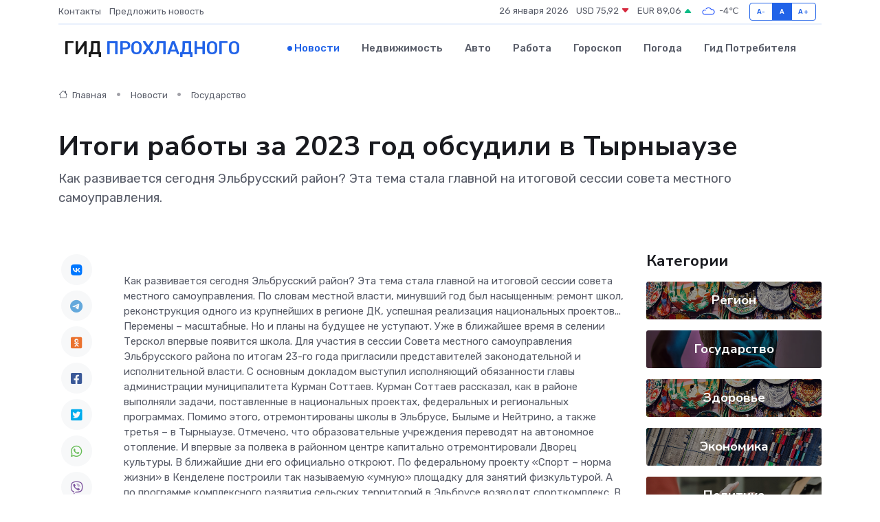

--- FILE ---
content_type: text/html; charset=UTF-8
request_url: https://prohladnyi-gid.ru/news/gosudarstvo/itogi-raboty-za-2023-god-obsudili-v-tyrnyauze.htm
body_size: 9713
content:
<!DOCTYPE html>
<html lang="ru">
<head>
	<meta charset="utf-8">
	<meta name="csrf-token" content="PJ1PagrrW0AiwTZn7qLgbrSuXpl0XuJOVFdE2Uzp">
    <meta http-equiv="X-UA-Compatible" content="IE=edge">
    <meta name="viewport" content="width=device-width, initial-scale=1">
    <title>Итоги работы за 2023 год обсудили в Тырныаузе - новости Прохладного</title>
    <meta name="description" property="description" content="Как развивается сегодня Эльбрусский район? Эта тема стала главной на итоговой сессии совета местного самоуправления.">
    
    <meta property="fb:pages" content="105958871990207" />
    <link rel="shortcut icon" type="image/x-icon" href="https://prohladnyi-gid.ru/favicon.svg">
    <link rel="canonical" href="https://prohladnyi-gid.ru/news/gosudarstvo/itogi-raboty-za-2023-god-obsudili-v-tyrnyauze.htm">
    <link rel="preconnect" href="https://fonts.gstatic.com">
    <link rel="dns-prefetch" href="https://fonts.googleapis.com">
    <link rel="dns-prefetch" href="https://pagead2.googlesyndication.com">
    <link rel="dns-prefetch" href="https://res.cloudinary.com">
    <link href="https://fonts.googleapis.com/css2?family=Nunito+Sans:wght@400;700&family=Rubik:wght@400;500;700&display=swap" rel="stylesheet">
    <link rel="stylesheet" type="text/css" href="https://prohladnyi-gid.ru/assets/font-awesome/css/all.min.css">
    <link rel="stylesheet" type="text/css" href="https://prohladnyi-gid.ru/assets/bootstrap-icons/bootstrap-icons.css">
    <link rel="stylesheet" type="text/css" href="https://prohladnyi-gid.ru/assets/tiny-slider/tiny-slider.css">
    <link rel="stylesheet" type="text/css" href="https://prohladnyi-gid.ru/assets/glightbox/css/glightbox.min.css">
    <link rel="stylesheet" type="text/css" href="https://prohladnyi-gid.ru/assets/plyr/plyr.css">
    <link id="style-switch" rel="stylesheet" type="text/css" href="https://prohladnyi-gid.ru/assets/css/style.css">
    <link rel="stylesheet" type="text/css" href="https://prohladnyi-gid.ru/assets/css/style2.css">

    <meta name="twitter:card" content="summary">
    <meta name="twitter:site" content="@mysite">
    <meta name="twitter:title" content="Итоги работы за 2023 год обсудили в Тырныаузе - новости Прохладного">
    <meta name="twitter:description" content="Как развивается сегодня Эльбрусский район? Эта тема стала главной на итоговой сессии совета местного самоуправления.">
    <meta name="twitter:creator" content="@mysite">
    <meta name="twitter:image:src" content="https://prohladnyi-gid.ru/images/logo.gif">
    <meta name="twitter:domain" content="prohladnyi-gid.ru">
    <meta name="twitter:card" content="summary_large_image" /><meta name="twitter:image" content="https://prohladnyi-gid.ru/images/logo.gif">

    <meta property="og:url" content="http://prohladnyi-gid.ru/news/gosudarstvo/itogi-raboty-za-2023-god-obsudili-v-tyrnyauze.htm">
    <meta property="og:title" content="Итоги работы за 2023 год обсудили в Тырныаузе - новости Прохладного">
    <meta property="og:description" content="Как развивается сегодня Эльбрусский район? Эта тема стала главной на итоговой сессии совета местного самоуправления.">
    <meta property="og:type" content="website">
    <meta property="og:image" content="https://prohladnyi-gid.ru/images/logo.gif">
    <meta property="og:locale" content="ru_RU">
    <meta property="og:site_name" content="Гид Прохладного">
    

    <link rel="image_src" href="https://prohladnyi-gid.ru/images/logo.gif" />

    <link rel="alternate" type="application/rss+xml" href="https://prohladnyi-gid.ru/feed" title="Прохладный: гид, новости, афиша">
        <script async src="https://pagead2.googlesyndication.com/pagead/js/adsbygoogle.js"></script>
    <script>
        (adsbygoogle = window.adsbygoogle || []).push({
            google_ad_client: "ca-pub-0899253526956684",
            enable_page_level_ads: true
        });
    </script>
        
    
    
    
    <script>if (window.top !== window.self) window.top.location.replace(window.self.location.href);</script>
    <script>if(self != top) { top.location=document.location;}</script>

<!-- Google tag (gtag.js) -->
<script async src="https://www.googletagmanager.com/gtag/js?id=G-71VQP5FD0J"></script>
<script>
  window.dataLayer = window.dataLayer || [];
  function gtag(){dataLayer.push(arguments);}
  gtag('js', new Date());

  gtag('config', 'G-71VQP5FD0J');
</script>
</head>
<body>
<script type="text/javascript" > (function(m,e,t,r,i,k,a){m[i]=m[i]||function(){(m[i].a=m[i].a||[]).push(arguments)}; m[i].l=1*new Date();k=e.createElement(t),a=e.getElementsByTagName(t)[0],k.async=1,k.src=r,a.parentNode.insertBefore(k,a)}) (window, document, "script", "https://mc.yandex.ru/metrika/tag.js", "ym"); ym(54007885, "init", {}); ym(86840228, "init", { clickmap:true, trackLinks:true, accurateTrackBounce:true, webvisor:true });</script> <noscript><div><img src="https://mc.yandex.ru/watch/54007885" style="position:absolute; left:-9999px;" alt="" /><img src="https://mc.yandex.ru/watch/86840228" style="position:absolute; left:-9999px;" alt="" /></div></noscript>
<script type="text/javascript">
    new Image().src = "//counter.yadro.ru/hit?r"+escape(document.referrer)+((typeof(screen)=="undefined")?"":";s"+screen.width+"*"+screen.height+"*"+(screen.colorDepth?screen.colorDepth:screen.pixelDepth))+";u"+escape(document.URL)+";h"+escape(document.title.substring(0,150))+";"+Math.random();
</script>
<!-- Rating@Mail.ru counter -->
<script type="text/javascript">
var _tmr = window._tmr || (window._tmr = []);
_tmr.push({id: "3138453", type: "pageView", start: (new Date()).getTime()});
(function (d, w, id) {
  if (d.getElementById(id)) return;
  var ts = d.createElement("script"); ts.type = "text/javascript"; ts.async = true; ts.id = id;
  ts.src = "https://top-fwz1.mail.ru/js/code.js";
  var f = function () {var s = d.getElementsByTagName("script")[0]; s.parentNode.insertBefore(ts, s);};
  if (w.opera == "[object Opera]") { d.addEventListener("DOMContentLoaded", f, false); } else { f(); }
})(document, window, "topmailru-code");
</script><noscript><div>
<img src="https://top-fwz1.mail.ru/counter?id=3138453;js=na" style="border:0;position:absolute;left:-9999px;" alt="Top.Mail.Ru" />
</div></noscript>
<!-- //Rating@Mail.ru counter -->

<header class="navbar-light navbar-sticky header-static">
    <div class="navbar-top d-none d-lg-block small">
        <div class="container">
            <div class="d-md-flex justify-content-between align-items-center my-1">
                <!-- Top bar left -->
                <ul class="nav">
                    <li class="nav-item">
                        <a class="nav-link ps-0" href="https://prohladnyi-gid.ru/contacts">Контакты</a>
                    </li>
                    <li class="nav-item">
                        <a class="nav-link ps-0" href="https://prohladnyi-gid.ru/sendnews">Предложить новость</a>
                    </li>
                    
                </ul>
                <!-- Top bar right -->
                <div class="d-flex align-items-center">
                    
                    <ul class="list-inline mb-0 text-center text-sm-end me-3">
						<li class="list-inline-item">
							<span>26 января 2026</span>
						</li>
                        <li class="list-inline-item">
                            <a class="nav-link px-0" href="https://prohladnyi-gid.ru/currency">
                                <span>USD 75,92 <i class="bi bi-caret-down-fill text-danger"></i></span>
                            </a>
						</li>
                        <li class="list-inline-item">
                            <a class="nav-link px-0" href="https://prohladnyi-gid.ru/currency">
                                <span>EUR 89,06 <i class="bi bi-caret-up-fill text-success"></i></span>
                            </a>
						</li>
						<li class="list-inline-item">
                            <a class="nav-link px-0" href="https://prohladnyi-gid.ru/pogoda">
                                <svg xmlns="http://www.w3.org/2000/svg" width="25" height="25" viewBox="0 0 30 30"><path fill="#315EFB" fill-rule="evenodd" d="M25.036 13.066a4.948 4.948 0 0 1 0 5.868A4.99 4.99 0 0 1 20.99 21H8.507a4.49 4.49 0 0 1-3.64-1.86 4.458 4.458 0 0 1 0-5.281A4.491 4.491 0 0 1 8.506 12c.686 0 1.37.159 1.996.473a.5.5 0 0 1 .16.766l-.33.399a.502.502 0 0 1-.598.132 2.976 2.976 0 0 0-3.346.608 3.007 3.007 0 0 0 .334 4.532c.527.396 1.177.59 1.836.59H20.94a3.54 3.54 0 0 0 2.163-.711 3.497 3.497 0 0 0 1.358-3.206 3.45 3.45 0 0 0-.706-1.727A3.486 3.486 0 0 0 20.99 12.5c-.07 0-.138.016-.208.02-.328.02-.645.085-.947.192a.496.496 0 0 1-.63-.287 4.637 4.637 0 0 0-.445-.874 4.495 4.495 0 0 0-.584-.733A4.461 4.461 0 0 0 14.998 9.5a4.46 4.46 0 0 0-3.177 1.318 2.326 2.326 0 0 0-.135.147.5.5 0 0 1-.592.131 5.78 5.78 0 0 0-.453-.19.5.5 0 0 1-.21-.79A5.97 5.97 0 0 1 14.998 8a5.97 5.97 0 0 1 4.237 1.757c.398.399.704.85.966 1.319.262-.042.525-.076.79-.076a4.99 4.99 0 0 1 4.045 2.066zM0 0v30V0zm30 0v30V0z"></path></svg>
                                <span>-4&#8451;</span>
                            </a>
						</li>
					</ul>

                    <!-- Font size accessibility START -->
                    <div class="btn-group me-2" role="group" aria-label="font size changer">
                        <input type="radio" class="btn-check" name="fntradio" id="font-sm">
                        <label class="btn btn-xs btn-outline-primary mb-0" for="font-sm">A-</label>

                        <input type="radio" class="btn-check" name="fntradio" id="font-default" checked>
                        <label class="btn btn-xs btn-outline-primary mb-0" for="font-default">A</label>

                        <input type="radio" class="btn-check" name="fntradio" id="font-lg">
                        <label class="btn btn-xs btn-outline-primary mb-0" for="font-lg">A+</label>
                    </div>

                    
                </div>
            </div>
            <!-- Divider -->
            <div class="border-bottom border-2 border-primary opacity-1"></div>
        </div>
    </div>

    <!-- Logo Nav START -->
    <nav class="navbar navbar-expand-lg">
        <div class="container">
            <!-- Logo START -->
            <a class="navbar-brand" href="https://prohladnyi-gid.ru" style="text-align: end;">
                
                			<span class="ms-2 fs-3 text-uppercase fw-normal">Гид <span style="color: #2163e8;">Прохладного</span></span>
                            </a>
            <!-- Logo END -->

            <!-- Responsive navbar toggler -->
            <button class="navbar-toggler ms-auto" type="button" data-bs-toggle="collapse"
                data-bs-target="#navbarCollapse" aria-controls="navbarCollapse" aria-expanded="false"
                aria-label="Toggle navigation">
                <span class="text-body h6 d-none d-sm-inline-block">Menu</span>
                <span class="navbar-toggler-icon"></span>
            </button>

            <!-- Main navbar START -->
            <div class="collapse navbar-collapse" id="navbarCollapse">
                <ul class="navbar-nav navbar-nav-scroll mx-auto">
                                        <li class="nav-item"> <a class="nav-link active" href="https://prohladnyi-gid.ru/news">Новости</a></li>
                                        <li class="nav-item"> <a class="nav-link" href="https://prohladnyi-gid.ru/realty">Недвижимость</a></li>
                                        <li class="nav-item"> <a class="nav-link" href="https://prohladnyi-gid.ru/auto">Авто</a></li>
                                        <li class="nav-item"> <a class="nav-link" href="https://prohladnyi-gid.ru/job">Работа</a></li>
                                        <li class="nav-item"> <a class="nav-link" href="https://prohladnyi-gid.ru/horoscope">Гороскоп</a></li>
                                        <li class="nav-item"> <a class="nav-link" href="https://prohladnyi-gid.ru/pogoda">Погода</a></li>
                                        <li class="nav-item"> <a class="nav-link" href="https://prohladnyi-gid.ru/poleznoe">Гид потребителя</a></li>
                                    </ul>
            </div>
            <!-- Main navbar END -->

            
        </div>
    </nav>
    <!-- Logo Nav END -->
</header>
    <main>
        <!-- =======================
                Main content START -->
        <section class="pt-3 pb-lg-5">
            <div class="container" data-sticky-container>
                <div class="row">
                    <!-- Main Post START -->
                    <div class="col-lg-9">
                        <!-- Categorie Detail START -->
                        <div class="mb-4">
							<nav aria-label="breadcrumb" itemscope itemtype="http://schema.org/BreadcrumbList">
								<ol class="breadcrumb breadcrumb-dots">
									<li class="breadcrumb-item" itemprop="itemListElement" itemscope itemtype="http://schema.org/ListItem">
										<meta itemprop="name" content="Гид Прохладного">
										<meta itemprop="position" content="1">
										<meta itemprop="item" content="https://prohladnyi-gid.ru">
										<a itemprop="url" href="https://prohladnyi-gid.ru">
										<i class="bi bi-house me-1"></i> Главная
										</a>
									</li>
									<li class="breadcrumb-item" itemprop="itemListElement" itemscope itemtype="http://schema.org/ListItem">
										<meta itemprop="name" content="Новости">
										<meta itemprop="position" content="2">
										<meta itemprop="item" content="https://prohladnyi-gid.ru/news">
										<a itemprop="url" href="https://prohladnyi-gid.ru/news"> Новости</a>
									</li>
									<li class="breadcrumb-item" aria-current="page" itemprop="itemListElement" itemscope itemtype="http://schema.org/ListItem">
										<meta itemprop="name" content="Государство">
										<meta itemprop="position" content="3">
										<meta itemprop="item" content="https://prohladnyi-gid.ru/news/gosudarstvo">
										<a itemprop="url" href="https://prohladnyi-gid.ru/news/gosudarstvo"> Государство</a>
									</li>
									<li aria-current="page" itemprop="itemListElement" itemscope itemtype="http://schema.org/ListItem">
									<meta itemprop="name" content="Итоги работы за 2023 год обсудили в Тырныаузе">
									<meta itemprop="position" content="4" />
									<meta itemprop="item" content="https://prohladnyi-gid.ru/news/gosudarstvo/itogi-raboty-za-2023-god-obsudili-v-tyrnyauze.htm">
									</li>
								</ol>
							</nav>
						
                        </div>
                    </div>
                </div>
                <div class="row align-items-center">
                                                        <!-- Content -->
                    <div class="col-md-12 mt-4 mt-md-0">
                                            <h1 class="display-6">Итоги работы за 2023 год обсудили в Тырныаузе</h1>
                        <p class="lead">Как развивается сегодня Эльбрусский район? Эта тема стала главной на итоговой сессии совета местного самоуправления.</p>
                    </div>
				                                    </div>
            </div>
        </section>
        <!-- =======================
        Main START -->
        <section class="pt-0">
            <div class="container position-relative" data-sticky-container>
                <div class="row">
                    <!-- Left sidebar START -->
                    <div class="col-md-1">
                        <div class="text-start text-lg-center mb-5" data-sticky data-margin-top="80" data-sticky-for="767">
                            <style>
                                .fa-vk::before {
                                    color: #07f;
                                }
                                .fa-telegram::before {
                                    color: #64a9dc;
                                }
                                .fa-facebook-square::before {
                                    color: #3b5998;
                                }
                                .fa-odnoklassniki-square::before {
                                    color: #eb722e;
                                }
                                .fa-twitter-square::before {
                                    color: #00aced;
                                }
                                .fa-whatsapp::before {
                                    color: #65bc54;
                                }
                                .fa-viber::before {
                                    color: #7b519d;
                                }
                                .fa-moimir svg {
                                    background-color: #168de2;
                                    height: 18px;
                                    width: 18px;
                                    background-size: 18px 18px;
                                    border-radius: 4px;
                                    margin-bottom: 2px;
                                }
                            </style>
                            <ul class="nav text-white-force">
                                <li class="nav-item">
                                    <a class="nav-link icon-md rounded-circle m-1 p-0 fs-5 bg-light" href="https://vk.com/share.php?url=https://prohladnyi-gid.ru/news/gosudarstvo/itogi-raboty-za-2023-god-obsudili-v-tyrnyauze.htm&title=Итоги работы за 2023 год обсудили в Тырныаузе - новости Прохладного&utm_source=share" rel="nofollow" target="_blank">
                                        <i class="fab fa-vk align-middle text-body"></i>
                                    </a>
                                </li>
                                <li class="nav-item">
                                    <a class="nav-link icon-md rounded-circle m-1 p-0 fs-5 bg-light" href="https://t.me/share/url?url=https://prohladnyi-gid.ru/news/gosudarstvo/itogi-raboty-za-2023-god-obsudili-v-tyrnyauze.htm&text=Итоги работы за 2023 год обсудили в Тырныаузе - новости Прохладного&utm_source=share" rel="nofollow" target="_blank">
                                        <i class="fab fa-telegram align-middle text-body"></i>
                                    </a>
                                </li>
                                <li class="nav-item">
                                    <a class="nav-link icon-md rounded-circle m-1 p-0 fs-5 bg-light" href="https://connect.ok.ru/offer?url=https://prohladnyi-gid.ru/news/gosudarstvo/itogi-raboty-za-2023-god-obsudili-v-tyrnyauze.htm&title=Итоги работы за 2023 год обсудили в Тырныаузе - новости Прохладного&utm_source=share" rel="nofollow" target="_blank">
                                        <i class="fab fa-odnoklassniki-square align-middle text-body"></i>
                                    </a>
                                </li>
                                <li class="nav-item">
                                    <a class="nav-link icon-md rounded-circle m-1 p-0 fs-5 bg-light" href="https://www.facebook.com/sharer.php?src=sp&u=https://prohladnyi-gid.ru/news/gosudarstvo/itogi-raboty-za-2023-god-obsudili-v-tyrnyauze.htm&title=Итоги работы за 2023 год обсудили в Тырныаузе - новости Прохладного&utm_source=share" rel="nofollow" target="_blank">
                                        <i class="fab fa-facebook-square align-middle text-body"></i>
                                    </a>
                                </li>
                                <li class="nav-item">
                                    <a class="nav-link icon-md rounded-circle m-1 p-0 fs-5 bg-light" href="https://twitter.com/intent/tweet?text=Итоги работы за 2023 год обсудили в Тырныаузе - новости Прохладного&url=https://prohladnyi-gid.ru/news/gosudarstvo/itogi-raboty-za-2023-god-obsudili-v-tyrnyauze.htm&utm_source=share" rel="nofollow" target="_blank">
                                        <i class="fab fa-twitter-square align-middle text-body"></i>
                                    </a>
                                </li>
                                <li class="nav-item">
                                    <a class="nav-link icon-md rounded-circle m-1 p-0 fs-5 bg-light" href="https://api.whatsapp.com/send?text=Итоги работы за 2023 год обсудили в Тырныаузе - новости Прохладного https://prohladnyi-gid.ru/news/gosudarstvo/itogi-raboty-za-2023-god-obsudili-v-tyrnyauze.htm&utm_source=share" rel="nofollow" target="_blank">
                                        <i class="fab fa-whatsapp align-middle text-body"></i>
                                    </a>
                                </li>
                                <li class="nav-item">
                                    <a class="nav-link icon-md rounded-circle m-1 p-0 fs-5 bg-light" href="viber://forward?text=Итоги работы за 2023 год обсудили в Тырныаузе - новости Прохладного https://prohladnyi-gid.ru/news/gosudarstvo/itogi-raboty-za-2023-god-obsudili-v-tyrnyauze.htm&utm_source=share" rel="nofollow" target="_blank">
                                        <i class="fab fa-viber align-middle text-body"></i>
                                    </a>
                                </li>
                                <li class="nav-item">
                                    <a class="nav-link icon-md rounded-circle m-1 p-0 fs-5 bg-light" href="https://connect.mail.ru/share?url=https://prohladnyi-gid.ru/news/gosudarstvo/itogi-raboty-za-2023-god-obsudili-v-tyrnyauze.htm&title=Итоги работы за 2023 год обсудили в Тырныаузе - новости Прохладного&utm_source=share" rel="nofollow" target="_blank">
                                        <i class="fab fa-moimir align-middle text-body"><svg viewBox='0 0 24 24' xmlns='http://www.w3.org/2000/svg'><path d='M8.889 9.667a1.333 1.333 0 100-2.667 1.333 1.333 0 000 2.667zm6.222 0a1.333 1.333 0 100-2.667 1.333 1.333 0 000 2.667zm4.77 6.108l-1.802-3.028a.879.879 0 00-1.188-.307.843.843 0 00-.313 1.166l.214.36a6.71 6.71 0 01-4.795 1.996 6.711 6.711 0 01-4.792-1.992l.217-.364a.844.844 0 00-.313-1.166.878.878 0 00-1.189.307l-1.8 3.028a.844.844 0 00.312 1.166.88.88 0 001.189-.307l.683-1.147a8.466 8.466 0 005.694 2.18 8.463 8.463 0 005.698-2.184l.685 1.151a.873.873 0 001.189.307.844.844 0 00.312-1.166z' fill='#FFF' fill-rule='evenodd'/></svg></i>
                                    </a>
                                </li>
                                
                            </ul>
                        </div>
                    </div>
                    <!-- Left sidebar END -->

                    <!-- Main Content START -->
                    <div class="col-md-10 col-lg-8 mb-5">
                        <div class="mb-4">
                                                    </div>
                        <div itemscope itemtype="http://schema.org/NewsArticle">
                            <meta itemprop="headline" content="Итоги работы за 2023 год обсудили в Тырныаузе">
                            <meta itemprop="identifier" content="https://prohladnyi-gid.ru/893">
                            <span itemprop="articleBody">Как развивается сегодня Эльбрусский район? Эта тема стала главной на итоговой сессии совета местного самоуправления. По словам местной власти, минувший год был насыщенным: ремонт школ, реконструкция одного из крупнейших в регионе ДК, успешная реализация национальных проектов... Перемены – масштабные. Но и планы на будущее не уступают. Уже в ближайшее время в селении Терскол впервые появится школа. Для участия в сессии Совета местного самоуправления Эльбрусского района по итогам 23-го года пригласили представителей законодательной и исполнительной власти. С основным докладом выступил исполняющий обязанности главы администрации муниципалитета Курман Соттаев. Курман Соттаев рассказал, как в районе выполняли задачи, поставленные в национальных проектах, федеральных и региональных программах. Помимо этого, отремонтированы школы в Эльбрусе, Былыме и Нейтрино, а также третья – в Тырныаузе. Отмечено, что образовательные учреждения переводят на автономное отопление. И впервые за полвека в районном центре капитально отремонтировали Дворец культуры. В ближайшие дни его официально откроют. По федеральному проекту «Спорт – норма жизни» в Кенделене построили так называемую «умную» площадку для занятий физкультурой. А по программе комплексного развития сельских территорий в Эльбрусе возводят спорткомплекс. В этом же населенном пункте в рамках модернизации первичного звена здравоохранения появилась новая амбулатория. В районе благоустроили три общественные территории, в многоэтажках заменили три десятка лифтов. О динамичном развитии муниципалитета говорили депутат Госдумы Заур Геккиев, а также министр земельных и имущественных отношений Аслан Тохов. Перспективы Эльбрусского района связывают, в частности, с реализацией проекта по разработке Тырныаузского месторождения вольфрамово-молибденовых руд и с туристической отраслью. &nbsp;   https://t.me/vestikbr</span>
                        </div>
                                                                        <div><a href="https://vestikbr.ru/news/itogi-raboty-za-2023-god-obsudili-v-tyrnyauze/" target="_blank" rel="author">Источник</a></div>
                                                                        <div class="col-12 mt-3"><a href="https://prohladnyi-gid.ru/sendnews">Предложить новость</a></div>
                        <div class="col-12 mt-5">
                            <h2 class="my-3">Последние новости</h2>
                            <div class="row gy-4">
                                <!-- Card item START -->
<div class="col-sm-6">
    <div class="card" itemscope="" itemtype="http://schema.org/BlogPosting">
        <!-- Card img -->
        <div class="position-relative">
                        <img class="card-img" src="https://res.cloudinary.com/dipxlfyni/image/upload/c_fill,w_420,h_315,q_auto,g_face/g69lyl6jqhmtbwwwqv0t" alt="Отказ от вакцинации влияет на коллективный иммунитет" itemprop="image">
                    </div>
        <div class="card-body px-0 pt-3" itemprop="name">
            <h4 class="card-title" itemprop="headline"><a href="https://prohladnyi-gid.ru/news/zdorove/otkaz-ot-vakcinacii-vliyaet-na-kollektivnyy-immunitet.htm"
                    class="btn-link text-reset fw-bold" itemprop="url">Отказ от вакцинации влияет на коллективный иммунитет</a></h4>
            <p class="card-text" itemprop="articleBody">В местной администрации г.о. Баксан прошло совещание, посвящённое вакцинации детей.</p>
        </div>
        <meta itemprop="author" content="Редактор"/>
        <meta itemscope itemprop="mainEntityOfPage" itemType="https://schema.org/WebPage" itemid="https://prohladnyi-gid.ru/news/zdorove/otkaz-ot-vakcinacii-vliyaet-na-kollektivnyy-immunitet.htm"/>
        <meta itemprop="dateModified" content="2025-04-06"/>
        <meta itemprop="datePublished" content="2025-04-06"/>
    </div>
</div>
<!-- Card item END -->
<!-- Card item START -->
<div class="col-sm-6">
    <div class="card" itemscope="" itemtype="http://schema.org/BlogPosting">
        <!-- Card img -->
        <div class="position-relative">
                        <img class="card-img" src="https://prohladnyi-gid.ru/images/noimg-420x315.png" alt="Неисполнение предписания послужило основанием для привлечения к административной ответственности">
                    </div>
        <div class="card-body px-0 pt-3" itemprop="name">
            <h4 class="card-title" itemprop="headline"><a href="https://prohladnyi-gid.ru/news/gosudarstvo/neispolnenie-predpisaniya-posluzhilo-osnovaniem-dlya-privlecheniya-k-administrativnoy-otvetstvennosti.htm"
                    class="btn-link text-reset fw-bold" itemprop="url">Неисполнение предписания послужило основанием для привлечения к административной ответственности</a></h4>
            <p class="card-text" itemprop="articleBody">Управление признало Индивидуального предпринимателя виновным в совершении административного правонарушения по части 2.4 статьи 19.5 КоАП

Поводом к возбуждению дела послужил факт неисполнения предписания,</p>
        </div>
        <meta itemprop="author" content="Редактор"/>
        <meta itemscope itemprop="mainEntityOfPage" itemType="https://schema.org/WebPage" itemid="https://prohladnyi-gid.ru/news/gosudarstvo/neispolnenie-predpisaniya-posluzhilo-osnovaniem-dlya-privlecheniya-k-administrativnoy-otvetstvennosti.htm"/>
        <meta itemprop="dateModified" content="2025-04-06"/>
        <meta itemprop="datePublished" content="2025-04-06"/>
    </div>
</div>
<!-- Card item END -->
<!-- Card item START -->
<div class="col-sm-6">
    <div class="card" itemscope="" itemtype="http://schema.org/BlogPosting">
        <!-- Card img -->
        <div class="position-relative">
                        <img class="card-img" src="https://prohladnyi-gid.ru/images/noimg-420x315.png" alt="Прокуратурой Кабардино-Балкарской Республики установлены нарушения законодательства о государственном контроле (надзоре)">
                    </div>
        <div class="card-body px-0 pt-3" itemprop="name">
            <h4 class="card-title" itemprop="headline"><a href="https://prohladnyi-gid.ru/news/gosudarstvo/prokuraturoy-kabardino-balkarskoy-respubliki-ustanovleny-narusheniya-zakonodatelstva-o-gosudarstvennom-kontrole-nadzore.htm"
                    class="btn-link text-reset fw-bold" itemprop="url">Прокуратурой Кабардино-Балкарской Республики установлены нарушения законодательства о государственном контроле (надзоре)</a></h4>
            <p class="card-text" itemprop="articleBody">Прокуратурой республики в ходе проверки соблюдения должностными лицами Кавказского управления Федеральной службы по экологическому,</p>
        </div>
        <meta itemprop="author" content="Редактор"/>
        <meta itemscope itemprop="mainEntityOfPage" itemType="https://schema.org/WebPage" itemid="https://prohladnyi-gid.ru/news/gosudarstvo/prokuraturoy-kabardino-balkarskoy-respubliki-ustanovleny-narusheniya-zakonodatelstva-o-gosudarstvennom-kontrole-nadzore.htm"/>
        <meta itemprop="dateModified" content="2025-04-06"/>
        <meta itemprop="datePublished" content="2025-04-06"/>
    </div>
</div>
<!-- Card item END -->
<!-- Card item START -->
<div class="col-sm-6">
    <div class="card" itemscope="" itemtype="http://schema.org/BlogPosting">
        <!-- Card img -->
        <div class="position-relative">
            <img class="card-img" src="https://res.cloudinary.com/dzttx7cpc/image/upload/c_fill,w_420,h_315,q_auto,g_face/r7veu3ey8cqaawwwsw5m" alt="Пошаговое руководство: как грамотно оформить первый микрозайм" itemprop="image">
        </div>
        <div class="card-body px-0 pt-3" itemprop="name">
            <h4 class="card-title" itemprop="headline"><a href="https://simferopol-gid.ru/news/ekonomika/poshagovoe-rukovodstvo-kak-gramotno-oformit-pervyy-mikrozaym.htm" class="btn-link text-reset fw-bold" itemprop="url">Пошаговое руководство: как грамотно оформить первый микрозайм</a></h4>
            <p class="card-text" itemprop="articleBody">Как взять кредит с умом и не пожалеть об этом спустя пару месяцев</p>
        </div>
        <meta itemprop="author" content="Редактор"/>
        <meta itemscope itemprop="mainEntityOfPage" itemType="https://schema.org/WebPage" itemid="https://simferopol-gid.ru/news/ekonomika/poshagovoe-rukovodstvo-kak-gramotno-oformit-pervyy-mikrozaym.htm"/>
        <meta itemprop="dateModified" content="2026-01-26"/>
        <meta itemprop="datePublished" content="2026-01-26"/>
    </div>
</div>
<!-- Card item END -->
                            </div>
                        </div>
						<div class="col-12 bg-primary bg-opacity-10 p-2 mt-3 rounded">
							Здесь вы можете узнать о лучших предложениях и выгодных условиях, чтобы <a href="https://dolgoprudnyj-gid.ru/realty">купить квартиру в Долгопрудном</a>
						</div>
                        <!-- Comments START -->
                        <div class="mt-5">
                            <h3>Комментарии (0)</h3>
                        </div>
                        <!-- Comments END -->
                        <!-- Reply START -->
                        <div>
                            <h3>Добавить комментарий</h3>
                            <small>Ваш email не публикуется. Обязательные поля отмечены *</small>
                            <form class="row g-3 mt-2">
                                <div class="col-md-6">
                                    <label class="form-label">Имя *</label>
                                    <input type="text" class="form-control" aria-label="First name">
                                </div>
                                <div class="col-md-6">
                                    <label class="form-label">Email *</label>
                                    <input type="email" class="form-control">
                                </div>
                                <div class="col-12">
                                    <label class="form-label">Текст комментария *</label>
                                    <textarea class="form-control" rows="3"></textarea>
                                </div>
                                <div class="col-12">
                                    <button type="submit" class="btn btn-primary">Оставить комментарий</button>
                                </div>
                            </form>
                        </div>
                        <!-- Reply END -->
                    </div>
                    <!-- Main Content END -->
                    <!-- Right sidebar START -->
                    <div class="col-lg-3 d-none d-lg-block">
                        <div data-sticky data-margin-top="80" data-sticky-for="991">
                            <!-- Categories -->
                            <div>
                                <h4 class="mb-3">Категории</h4>
                                                                    <!-- Category item -->
                                    <div class="text-center mb-3 card-bg-scale position-relative overflow-hidden rounded"
                                        style="background-image:url(https://prohladnyi-gid.ru/assets/images/blog/4by3/04.jpg); background-position: center left; background-size: cover;">
                                        <div class="bg-dark-overlay-4 p-3">
                                            <a href="https://prohladnyi-gid.ru/news/region"
                                                class="stretched-link btn-link fw-bold text-white h5">Регион</a>
                                        </div>
                                    </div>
                                                                    <!-- Category item -->
                                    <div class="text-center mb-3 card-bg-scale position-relative overflow-hidden rounded"
                                        style="background-image:url(https://prohladnyi-gid.ru/assets/images/blog/4by3/08.jpg); background-position: center left; background-size: cover;">
                                        <div class="bg-dark-overlay-4 p-3">
                                            <a href="https://prohladnyi-gid.ru/news/gosudarstvo"
                                                class="stretched-link btn-link fw-bold text-white h5">Государство</a>
                                        </div>
                                    </div>
                                                                    <!-- Category item -->
                                    <div class="text-center mb-3 card-bg-scale position-relative overflow-hidden rounded"
                                        style="background-image:url(https://prohladnyi-gid.ru/assets/images/blog/4by3/04.jpg); background-position: center left; background-size: cover;">
                                        <div class="bg-dark-overlay-4 p-3">
                                            <a href="https://prohladnyi-gid.ru/news/zdorove"
                                                class="stretched-link btn-link fw-bold text-white h5">Здоровье</a>
                                        </div>
                                    </div>
                                                                    <!-- Category item -->
                                    <div class="text-center mb-3 card-bg-scale position-relative overflow-hidden rounded"
                                        style="background-image:url(https://prohladnyi-gid.ru/assets/images/blog/4by3/05.jpg); background-position: center left; background-size: cover;">
                                        <div class="bg-dark-overlay-4 p-3">
                                            <a href="https://prohladnyi-gid.ru/news/ekonomika"
                                                class="stretched-link btn-link fw-bold text-white h5">Экономика</a>
                                        </div>
                                    </div>
                                                                    <!-- Category item -->
                                    <div class="text-center mb-3 card-bg-scale position-relative overflow-hidden rounded"
                                        style="background-image:url(https://prohladnyi-gid.ru/assets/images/blog/4by3/09.jpg); background-position: center left; background-size: cover;">
                                        <div class="bg-dark-overlay-4 p-3">
                                            <a href="https://prohladnyi-gid.ru/news/politika"
                                                class="stretched-link btn-link fw-bold text-white h5">Политика</a>
                                        </div>
                                    </div>
                                                                    <!-- Category item -->
                                    <div class="text-center mb-3 card-bg-scale position-relative overflow-hidden rounded"
                                        style="background-image:url(https://prohladnyi-gid.ru/assets/images/blog/4by3/01.jpg); background-position: center left; background-size: cover;">
                                        <div class="bg-dark-overlay-4 p-3">
                                            <a href="https://prohladnyi-gid.ru/news/nauka-i-obrazovanie"
                                                class="stretched-link btn-link fw-bold text-white h5">Наука и Образование</a>
                                        </div>
                                    </div>
                                                                    <!-- Category item -->
                                    <div class="text-center mb-3 card-bg-scale position-relative overflow-hidden rounded"
                                        style="background-image:url(https://prohladnyi-gid.ru/assets/images/blog/4by3/09.jpg); background-position: center left; background-size: cover;">
                                        <div class="bg-dark-overlay-4 p-3">
                                            <a href="https://prohladnyi-gid.ru/news/proisshestviya"
                                                class="stretched-link btn-link fw-bold text-white h5">Происшествия</a>
                                        </div>
                                    </div>
                                                                    <!-- Category item -->
                                    <div class="text-center mb-3 card-bg-scale position-relative overflow-hidden rounded"
                                        style="background-image:url(https://prohladnyi-gid.ru/assets/images/blog/4by3/03.jpg); background-position: center left; background-size: cover;">
                                        <div class="bg-dark-overlay-4 p-3">
                                            <a href="https://prohladnyi-gid.ru/news/religiya"
                                                class="stretched-link btn-link fw-bold text-white h5">Религия</a>
                                        </div>
                                    </div>
                                                                    <!-- Category item -->
                                    <div class="text-center mb-3 card-bg-scale position-relative overflow-hidden rounded"
                                        style="background-image:url(https://prohladnyi-gid.ru/assets/images/blog/4by3/09.jpg); background-position: center left; background-size: cover;">
                                        <div class="bg-dark-overlay-4 p-3">
                                            <a href="https://prohladnyi-gid.ru/news/kultura"
                                                class="stretched-link btn-link fw-bold text-white h5">Культура</a>
                                        </div>
                                    </div>
                                                                    <!-- Category item -->
                                    <div class="text-center mb-3 card-bg-scale position-relative overflow-hidden rounded"
                                        style="background-image:url(https://prohladnyi-gid.ru/assets/images/blog/4by3/07.jpg); background-position: center left; background-size: cover;">
                                        <div class="bg-dark-overlay-4 p-3">
                                            <a href="https://prohladnyi-gid.ru/news/sport"
                                                class="stretched-link btn-link fw-bold text-white h5">Спорт</a>
                                        </div>
                                    </div>
                                                                    <!-- Category item -->
                                    <div class="text-center mb-3 card-bg-scale position-relative overflow-hidden rounded"
                                        style="background-image:url(https://prohladnyi-gid.ru/assets/images/blog/4by3/08.jpg); background-position: center left; background-size: cover;">
                                        <div class="bg-dark-overlay-4 p-3">
                                            <a href="https://prohladnyi-gid.ru/news/obschestvo"
                                                class="stretched-link btn-link fw-bold text-white h5">Общество</a>
                                        </div>
                                    </div>
                                                            </div>
                        </div>
                    </div>
                    <!-- Right sidebar END -->
                </div>
        </section>
    </main>
<footer class="bg-dark pt-5">
    
    <!-- Footer copyright START -->
    <div class="bg-dark-overlay-3 mt-5">
        <div class="container">
            <div class="row align-items-center justify-content-md-between py-4">
                <div class="col-md-6">
                    <!-- Copyright -->
                    <div class="text-center text-md-start text-primary-hover text-muted">
                        &#169;2026 Прохладный. Все права защищены.
                    </div>
                </div>
                
            </div>
        </div>
    </div>
    <!-- Footer copyright END -->
    <script type="application/ld+json">
        {"@context":"https:\/\/schema.org","@type":"Organization","name":"\u041f\u0440\u043e\u0445\u043b\u0430\u0434\u043d\u044b\u0439 - \u0433\u0438\u0434, \u043d\u043e\u0432\u043e\u0441\u0442\u0438, \u0430\u0444\u0438\u0448\u0430","url":"https:\/\/prohladnyi-gid.ru","sameAs":["https:\/\/vk.com\/public224974730","https:\/\/t.me\/prohladnyi_gid"]}
    </script>
</footer>
<!-- Back to top -->
<div class="back-top"><i class="bi bi-arrow-up-short"></i></div>
<script src="https://prohladnyi-gid.ru/assets/bootstrap/js/bootstrap.bundle.min.js"></script>
<script src="https://prohladnyi-gid.ru/assets/tiny-slider/tiny-slider.js"></script>
<script src="https://prohladnyi-gid.ru/assets/sticky-js/sticky.min.js"></script>
<script src="https://prohladnyi-gid.ru/assets/glightbox/js/glightbox.min.js"></script>
<script src="https://prohladnyi-gid.ru/assets/plyr/plyr.js"></script>
<script src="https://prohladnyi-gid.ru/assets/js/functions.js"></script>
<script src="https://yastatic.net/share2/share.js" async></script>
<script defer src="https://static.cloudflareinsights.com/beacon.min.js/vcd15cbe7772f49c399c6a5babf22c1241717689176015" integrity="sha512-ZpsOmlRQV6y907TI0dKBHq9Md29nnaEIPlkf84rnaERnq6zvWvPUqr2ft8M1aS28oN72PdrCzSjY4U6VaAw1EQ==" data-cf-beacon='{"version":"2024.11.0","token":"f6141cc26019442f8b910c472c4c79a1","r":1,"server_timing":{"name":{"cfCacheStatus":true,"cfEdge":true,"cfExtPri":true,"cfL4":true,"cfOrigin":true,"cfSpeedBrain":true},"location_startswith":null}}' crossorigin="anonymous"></script>
</body>
</html>


--- FILE ---
content_type: text/html; charset=utf-8
request_url: https://www.google.com/recaptcha/api2/aframe
body_size: 249
content:
<!DOCTYPE HTML><html><head><meta http-equiv="content-type" content="text/html; charset=UTF-8"></head><body><script nonce="tJ46WGsI2jHqL5C09lwrrw">/** Anti-fraud and anti-abuse applications only. See google.com/recaptcha */ try{var clients={'sodar':'https://pagead2.googlesyndication.com/pagead/sodar?'};window.addEventListener("message",function(a){try{if(a.source===window.parent){var b=JSON.parse(a.data);var c=clients[b['id']];if(c){var d=document.createElement('img');d.src=c+b['params']+'&rc='+(localStorage.getItem("rc::a")?sessionStorage.getItem("rc::b"):"");window.document.body.appendChild(d);sessionStorage.setItem("rc::e",parseInt(sessionStorage.getItem("rc::e")||0)+1);localStorage.setItem("rc::h",'1769410063709');}}}catch(b){}});window.parent.postMessage("_grecaptcha_ready", "*");}catch(b){}</script></body></html>